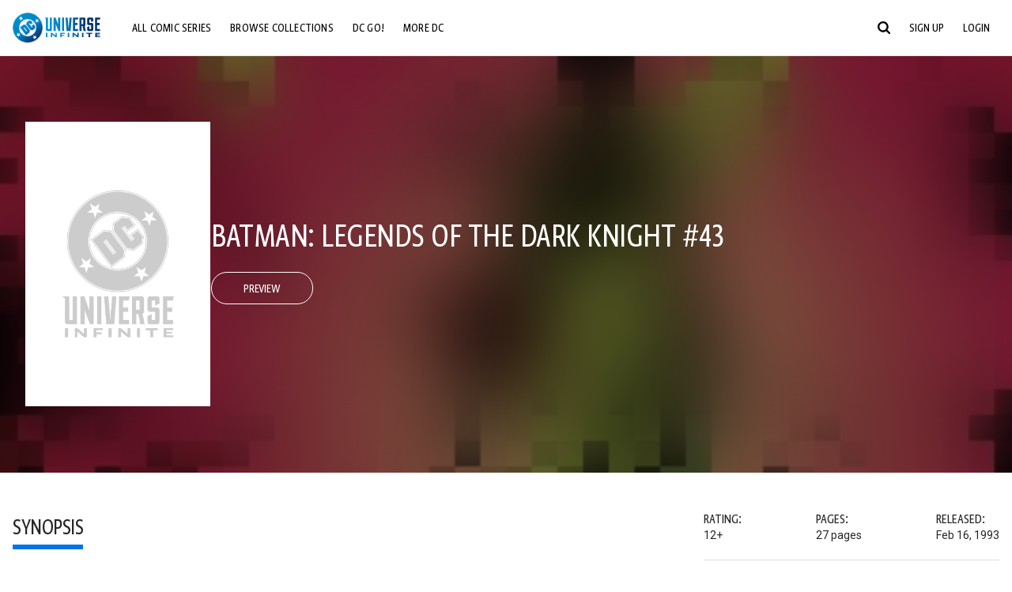

--- FILE ---
content_type: text/javascript; charset=utf-8
request_url: https://www.dcuniverseinfinite.com/_nuxt/Brb2aweI.js
body_size: -73
content:
import"./Cg7Znorx.js";const t=""+new URL("horizontal-gradient.ChAC2lRz.svg",import.meta.url).href;export{t as _};
